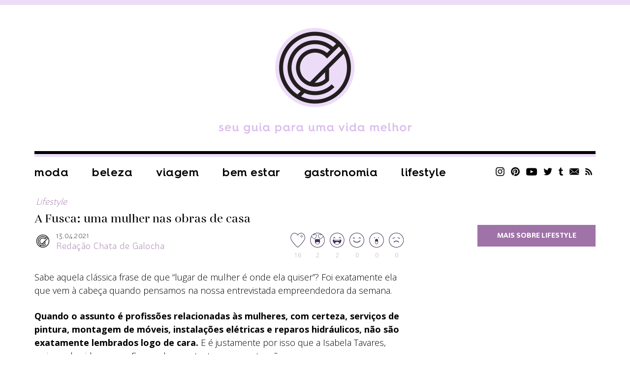

--- FILE ---
content_type: text/html; charset=UTF-8
request_url: https://chatadegalocha.com/2021/04/a-fusca-uma-mulher-nas-obras-de-casa/
body_size: 16095
content:
<!DOCTYPE html>
<html lang="pt-br">
<head>
  <meta http-equiv="Content-Type" content="text/html; charset=UTF-8" />
  <meta name="viewport" content="width=device-width, user-scalable=no" />
  <meta name="google-site-verification" content="7zoZrMMAVxKHc0wl4zB4DYranmcpsyEMtm8NWGFW4ag" />
  
  <link rel="alternate" type="application/rss+xml" title="RSS 2.0" href="https://chatadegalocha.com/feed/" />
  <link rel="alternate" type="text/xml" title="RSS .92" href="https://chatadegalocha.com/feed/rss/" />
  <link rel="alternate" type="application/atom+xml" title="Atom 0.3" href="https://chatadegalocha.com/feed/atom/" />
  <link rel="pingback" href="https://chatadegalocha.com/xmlrpc.php" />
  <link rel="shortcut icon" type="image/x-icon" href="https://chatadegalocha.com/wp-content/themes/plicplac20/favicon.ico" />
  <link rel="apple-touch-icon" sizes="180x180" href="https://chatadegalocha.com/wp-content/themes/plicplac20/imagens/apple-touch-icon-180x180.png">
  
  <meta name='robots' content='index, follow, max-image-preview:large, max-snippet:-1, max-video-preview:-1' />
	<style>img:is([sizes="auto" i], [sizes^="auto," i]) { contain-intrinsic-size: 3000px 1500px }</style>
	
	<!-- This site is optimized with the Yoast SEO plugin v25.8 - https://yoast.com/wordpress/plugins/seo/ -->
	<title>A Fusca: uma mulher nas obras de casa - Lu Ferreira | Chata de Galocha!</title>
	<link rel="canonical" href="https://chatadegalocha.com/2021/04/a-fusca-uma-mulher-nas-obras-de-casa/" />
	<meta property="og:locale" content="pt_BR" />
	<meta property="og:type" content="article" />
	<meta property="og:title" content="A Fusca: uma mulher nas obras de casa - Lu Ferreira | Chata de Galocha!" />
	<meta property="og:description" content="Sabe aquela clássica frase de que “lugar de mulher é onde ela quiser”? Foi exatamente ela que vem à cabeça quando pensamos na nossa entrevistada empreendedora da semana.&nbsp; Quando o assunto é profissões relacionadas às mulheres, com certeza, serviços de pintura, montagem de móveis, instalações elétricas e reparos hidráulicos, não são exatamente lembrados logo de [&hellip;]" />
	<meta property="og:url" content="https://chatadegalocha.com/2021/04/a-fusca-uma-mulher-nas-obras-de-casa/" />
	<meta property="og:site_name" content="Lu Ferreira | Chata de Galocha!" />
	<meta property="article:published_time" content="2021-04-14T00:02:11+00:00" />
	<meta property="article:modified_time" content="2021-04-14T00:02:16+00:00" />
	<meta property="og:image" content="https://chatadegalocha.com/wp-content/uploads/2021/04/IMG_7493-scaled.jpg" />
	<meta property="og:image:width" content="2560" />
	<meta property="og:image:height" content="1707" />
	<meta property="og:image:type" content="image/jpeg" />
	<meta name="author" content="Redação Chata de Galocha" />
	<meta name="twitter:card" content="summary_large_image" />
	<meta name="twitter:creator" content="@luferreira" />
	<meta name="twitter:site" content="@luferreira" />
	<meta name="twitter:label1" content="Escrito por" />
	<meta name="twitter:data1" content="Redação Chata de Galocha" />
	<meta name="twitter:label2" content="Est. tempo de leitura" />
	<meta name="twitter:data2" content="3 minutos" />
	<script type="application/ld+json" class="yoast-schema-graph">{"@context":"https://schema.org","@graph":[{"@type":"WebPage","@id":"https://chatadegalocha.com/2021/04/a-fusca-uma-mulher-nas-obras-de-casa/","url":"https://chatadegalocha.com/2021/04/a-fusca-uma-mulher-nas-obras-de-casa/","name":"A Fusca: uma mulher nas obras de casa - Lu Ferreira | Chata de Galocha!","isPartOf":{"@id":"https://chatadegalocha.com/#website"},"primaryImageOfPage":{"@id":"https://chatadegalocha.com/2021/04/a-fusca-uma-mulher-nas-obras-de-casa/#primaryimage"},"image":{"@id":"https://chatadegalocha.com/2021/04/a-fusca-uma-mulher-nas-obras-de-casa/#primaryimage"},"thumbnailUrl":"https://chatadegalocha.com/wp-content/uploads/2021/04/IMG_7493-scaled.jpg","datePublished":"2021-04-14T00:02:11+00:00","dateModified":"2021-04-14T00:02:16+00:00","author":{"@id":"https://chatadegalocha.com/#/schema/person/b3aaf32413d96fc103a9a79d82d2dd58"},"breadcrumb":{"@id":"https://chatadegalocha.com/2021/04/a-fusca-uma-mulher-nas-obras-de-casa/#breadcrumb"},"inLanguage":"pt-BR","potentialAction":[{"@type":"ReadAction","target":["https://chatadegalocha.com/2021/04/a-fusca-uma-mulher-nas-obras-de-casa/"]}]},{"@type":"ImageObject","inLanguage":"pt-BR","@id":"https://chatadegalocha.com/2021/04/a-fusca-uma-mulher-nas-obras-de-casa/#primaryimage","url":"https://chatadegalocha.com/wp-content/uploads/2021/04/IMG_7493-scaled.jpg","contentUrl":"https://chatadegalocha.com/wp-content/uploads/2021/04/IMG_7493-scaled.jpg","width":2560,"height":1707},{"@type":"BreadcrumbList","@id":"https://chatadegalocha.com/2021/04/a-fusca-uma-mulher-nas-obras-de-casa/#breadcrumb","itemListElement":[{"@type":"ListItem","position":1,"name":"Home","item":"https://chatadegalocha.com/"},{"@type":"ListItem","position":2,"name":"A Fusca: uma mulher nas obras de casa"}]},{"@type":"WebSite","@id":"https://chatadegalocha.com/#website","url":"https://chatadegalocha.com/","name":"Lu Ferreira | Chata de Galocha!","description":"moda, beleza, viagem e gastronomia","potentialAction":[{"@type":"SearchAction","target":{"@type":"EntryPoint","urlTemplate":"https://chatadegalocha.com/?s={search_term_string}"},"query-input":{"@type":"PropertyValueSpecification","valueRequired":true,"valueName":"search_term_string"}}],"inLanguage":"pt-BR"},{"@type":"Person","@id":"https://chatadegalocha.com/#/schema/person/b3aaf32413d96fc103a9a79d82d2dd58","name":"Redação Chata de Galocha","image":{"@type":"ImageObject","inLanguage":"pt-BR","@id":"https://chatadegalocha.com/#/schema/person/image/","url":"https://secure.gravatar.com/avatar/dc4366dad655b355105f0189ac54f709dd4a1fc4b4bdd75ae7e79a86ca8c5c59?s=96&d=mm&r=g","contentUrl":"https://secure.gravatar.com/avatar/dc4366dad655b355105f0189ac54f709dd4a1fc4b4bdd75ae7e79a86ca8c5c59?s=96&d=mm&r=g","caption":"Redação Chata de Galocha"},"url":"https://chatadegalocha.com/author/redacao/"}]}</script>
	<!-- / Yoast SEO plugin. -->


<link rel='dns-prefetch' href='//www.googletagmanager.com' />
<link rel="alternate" type="application/rss+xml" title="Feed de comentários para Lu Ferreira | Chata de Galocha! &raquo; A Fusca: uma mulher nas obras de casa" href="https://chatadegalocha.com/2021/04/a-fusca-uma-mulher-nas-obras-de-casa/feed/" />
<script type="text/javascript">
/* <![CDATA[ */
window._wpemojiSettings = {"baseUrl":"https:\/\/s.w.org\/images\/core\/emoji\/16.0.1\/72x72\/","ext":".png","svgUrl":"https:\/\/s.w.org\/images\/core\/emoji\/16.0.1\/svg\/","svgExt":".svg","source":{"concatemoji":"https:\/\/chatadegalocha.com\/wp-includes\/js\/wp-emoji-release.min.js?ver=6.8.3"}};
/*! This file is auto-generated */
!function(s,n){var o,i,e;function c(e){try{var t={supportTests:e,timestamp:(new Date).valueOf()};sessionStorage.setItem(o,JSON.stringify(t))}catch(e){}}function p(e,t,n){e.clearRect(0,0,e.canvas.width,e.canvas.height),e.fillText(t,0,0);var t=new Uint32Array(e.getImageData(0,0,e.canvas.width,e.canvas.height).data),a=(e.clearRect(0,0,e.canvas.width,e.canvas.height),e.fillText(n,0,0),new Uint32Array(e.getImageData(0,0,e.canvas.width,e.canvas.height).data));return t.every(function(e,t){return e===a[t]})}function u(e,t){e.clearRect(0,0,e.canvas.width,e.canvas.height),e.fillText(t,0,0);for(var n=e.getImageData(16,16,1,1),a=0;a<n.data.length;a++)if(0!==n.data[a])return!1;return!0}function f(e,t,n,a){switch(t){case"flag":return n(e,"\ud83c\udff3\ufe0f\u200d\u26a7\ufe0f","\ud83c\udff3\ufe0f\u200b\u26a7\ufe0f")?!1:!n(e,"\ud83c\udde8\ud83c\uddf6","\ud83c\udde8\u200b\ud83c\uddf6")&&!n(e,"\ud83c\udff4\udb40\udc67\udb40\udc62\udb40\udc65\udb40\udc6e\udb40\udc67\udb40\udc7f","\ud83c\udff4\u200b\udb40\udc67\u200b\udb40\udc62\u200b\udb40\udc65\u200b\udb40\udc6e\u200b\udb40\udc67\u200b\udb40\udc7f");case"emoji":return!a(e,"\ud83e\udedf")}return!1}function g(e,t,n,a){var r="undefined"!=typeof WorkerGlobalScope&&self instanceof WorkerGlobalScope?new OffscreenCanvas(300,150):s.createElement("canvas"),o=r.getContext("2d",{willReadFrequently:!0}),i=(o.textBaseline="top",o.font="600 32px Arial",{});return e.forEach(function(e){i[e]=t(o,e,n,a)}),i}function t(e){var t=s.createElement("script");t.src=e,t.defer=!0,s.head.appendChild(t)}"undefined"!=typeof Promise&&(o="wpEmojiSettingsSupports",i=["flag","emoji"],n.supports={everything:!0,everythingExceptFlag:!0},e=new Promise(function(e){s.addEventListener("DOMContentLoaded",e,{once:!0})}),new Promise(function(t){var n=function(){try{var e=JSON.parse(sessionStorage.getItem(o));if("object"==typeof e&&"number"==typeof e.timestamp&&(new Date).valueOf()<e.timestamp+604800&&"object"==typeof e.supportTests)return e.supportTests}catch(e){}return null}();if(!n){if("undefined"!=typeof Worker&&"undefined"!=typeof OffscreenCanvas&&"undefined"!=typeof URL&&URL.createObjectURL&&"undefined"!=typeof Blob)try{var e="postMessage("+g.toString()+"("+[JSON.stringify(i),f.toString(),p.toString(),u.toString()].join(",")+"));",a=new Blob([e],{type:"text/javascript"}),r=new Worker(URL.createObjectURL(a),{name:"wpTestEmojiSupports"});return void(r.onmessage=function(e){c(n=e.data),r.terminate(),t(n)})}catch(e){}c(n=g(i,f,p,u))}t(n)}).then(function(e){for(var t in e)n.supports[t]=e[t],n.supports.everything=n.supports.everything&&n.supports[t],"flag"!==t&&(n.supports.everythingExceptFlag=n.supports.everythingExceptFlag&&n.supports[t]);n.supports.everythingExceptFlag=n.supports.everythingExceptFlag&&!n.supports.flag,n.DOMReady=!1,n.readyCallback=function(){n.DOMReady=!0}}).then(function(){return e}).then(function(){var e;n.supports.everything||(n.readyCallback(),(e=n.source||{}).concatemoji?t(e.concatemoji):e.wpemoji&&e.twemoji&&(t(e.twemoji),t(e.wpemoji)))}))}((window,document),window._wpemojiSettings);
/* ]]> */
</script>
<style id='wp-emoji-styles-inline-css' type='text/css'>

	img.wp-smiley, img.emoji {
		display: inline !important;
		border: none !important;
		box-shadow: none !important;
		height: 1em !important;
		width: 1em !important;
		margin: 0 0.07em !important;
		vertical-align: -0.1em !important;
		background: none !important;
		padding: 0 !important;
	}
</style>
<link rel='stylesheet' id='wp-block-library-css' href='https://chatadegalocha.com/wp-includes/css/dist/block-library/style.min.css?ver=6.8.3' type='text/css' media='all' />
<style id='classic-theme-styles-inline-css' type='text/css'>
/*! This file is auto-generated */
.wp-block-button__link{color:#fff;background-color:#32373c;border-radius:9999px;box-shadow:none;text-decoration:none;padding:calc(.667em + 2px) calc(1.333em + 2px);font-size:1.125em}.wp-block-file__button{background:#32373c;color:#fff;text-decoration:none}
</style>
<style id='global-styles-inline-css' type='text/css'>
:root{--wp--preset--aspect-ratio--square: 1;--wp--preset--aspect-ratio--4-3: 4/3;--wp--preset--aspect-ratio--3-4: 3/4;--wp--preset--aspect-ratio--3-2: 3/2;--wp--preset--aspect-ratio--2-3: 2/3;--wp--preset--aspect-ratio--16-9: 16/9;--wp--preset--aspect-ratio--9-16: 9/16;--wp--preset--color--black: #000000;--wp--preset--color--cyan-bluish-gray: #abb8c3;--wp--preset--color--white: #ffffff;--wp--preset--color--pale-pink: #f78da7;--wp--preset--color--vivid-red: #cf2e2e;--wp--preset--color--luminous-vivid-orange: #ff6900;--wp--preset--color--luminous-vivid-amber: #fcb900;--wp--preset--color--light-green-cyan: #7bdcb5;--wp--preset--color--vivid-green-cyan: #00d084;--wp--preset--color--pale-cyan-blue: #8ed1fc;--wp--preset--color--vivid-cyan-blue: #0693e3;--wp--preset--color--vivid-purple: #9b51e0;--wp--preset--gradient--vivid-cyan-blue-to-vivid-purple: linear-gradient(135deg,rgba(6,147,227,1) 0%,rgb(155,81,224) 100%);--wp--preset--gradient--light-green-cyan-to-vivid-green-cyan: linear-gradient(135deg,rgb(122,220,180) 0%,rgb(0,208,130) 100%);--wp--preset--gradient--luminous-vivid-amber-to-luminous-vivid-orange: linear-gradient(135deg,rgba(252,185,0,1) 0%,rgba(255,105,0,1) 100%);--wp--preset--gradient--luminous-vivid-orange-to-vivid-red: linear-gradient(135deg,rgba(255,105,0,1) 0%,rgb(207,46,46) 100%);--wp--preset--gradient--very-light-gray-to-cyan-bluish-gray: linear-gradient(135deg,rgb(238,238,238) 0%,rgb(169,184,195) 100%);--wp--preset--gradient--cool-to-warm-spectrum: linear-gradient(135deg,rgb(74,234,220) 0%,rgb(151,120,209) 20%,rgb(207,42,186) 40%,rgb(238,44,130) 60%,rgb(251,105,98) 80%,rgb(254,248,76) 100%);--wp--preset--gradient--blush-light-purple: linear-gradient(135deg,rgb(255,206,236) 0%,rgb(152,150,240) 100%);--wp--preset--gradient--blush-bordeaux: linear-gradient(135deg,rgb(254,205,165) 0%,rgb(254,45,45) 50%,rgb(107,0,62) 100%);--wp--preset--gradient--luminous-dusk: linear-gradient(135deg,rgb(255,203,112) 0%,rgb(199,81,192) 50%,rgb(65,88,208) 100%);--wp--preset--gradient--pale-ocean: linear-gradient(135deg,rgb(255,245,203) 0%,rgb(182,227,212) 50%,rgb(51,167,181) 100%);--wp--preset--gradient--electric-grass: linear-gradient(135deg,rgb(202,248,128) 0%,rgb(113,206,126) 100%);--wp--preset--gradient--midnight: linear-gradient(135deg,rgb(2,3,129) 0%,rgb(40,116,252) 100%);--wp--preset--font-size--small: 13px;--wp--preset--font-size--medium: 20px;--wp--preset--font-size--large: 36px;--wp--preset--font-size--x-large: 42px;--wp--preset--spacing--20: 0.44rem;--wp--preset--spacing--30: 0.67rem;--wp--preset--spacing--40: 1rem;--wp--preset--spacing--50: 1.5rem;--wp--preset--spacing--60: 2.25rem;--wp--preset--spacing--70: 3.38rem;--wp--preset--spacing--80: 5.06rem;--wp--preset--shadow--natural: 6px 6px 9px rgba(0, 0, 0, 0.2);--wp--preset--shadow--deep: 12px 12px 50px rgba(0, 0, 0, 0.4);--wp--preset--shadow--sharp: 6px 6px 0px rgba(0, 0, 0, 0.2);--wp--preset--shadow--outlined: 6px 6px 0px -3px rgba(255, 255, 255, 1), 6px 6px rgba(0, 0, 0, 1);--wp--preset--shadow--crisp: 6px 6px 0px rgba(0, 0, 0, 1);}:where(.is-layout-flex){gap: 0.5em;}:where(.is-layout-grid){gap: 0.5em;}body .is-layout-flex{display: flex;}.is-layout-flex{flex-wrap: wrap;align-items: center;}.is-layout-flex > :is(*, div){margin: 0;}body .is-layout-grid{display: grid;}.is-layout-grid > :is(*, div){margin: 0;}:where(.wp-block-columns.is-layout-flex){gap: 2em;}:where(.wp-block-columns.is-layout-grid){gap: 2em;}:where(.wp-block-post-template.is-layout-flex){gap: 1.25em;}:where(.wp-block-post-template.is-layout-grid){gap: 1.25em;}.has-black-color{color: var(--wp--preset--color--black) !important;}.has-cyan-bluish-gray-color{color: var(--wp--preset--color--cyan-bluish-gray) !important;}.has-white-color{color: var(--wp--preset--color--white) !important;}.has-pale-pink-color{color: var(--wp--preset--color--pale-pink) !important;}.has-vivid-red-color{color: var(--wp--preset--color--vivid-red) !important;}.has-luminous-vivid-orange-color{color: var(--wp--preset--color--luminous-vivid-orange) !important;}.has-luminous-vivid-amber-color{color: var(--wp--preset--color--luminous-vivid-amber) !important;}.has-light-green-cyan-color{color: var(--wp--preset--color--light-green-cyan) !important;}.has-vivid-green-cyan-color{color: var(--wp--preset--color--vivid-green-cyan) !important;}.has-pale-cyan-blue-color{color: var(--wp--preset--color--pale-cyan-blue) !important;}.has-vivid-cyan-blue-color{color: var(--wp--preset--color--vivid-cyan-blue) !important;}.has-vivid-purple-color{color: var(--wp--preset--color--vivid-purple) !important;}.has-black-background-color{background-color: var(--wp--preset--color--black) !important;}.has-cyan-bluish-gray-background-color{background-color: var(--wp--preset--color--cyan-bluish-gray) !important;}.has-white-background-color{background-color: var(--wp--preset--color--white) !important;}.has-pale-pink-background-color{background-color: var(--wp--preset--color--pale-pink) !important;}.has-vivid-red-background-color{background-color: var(--wp--preset--color--vivid-red) !important;}.has-luminous-vivid-orange-background-color{background-color: var(--wp--preset--color--luminous-vivid-orange) !important;}.has-luminous-vivid-amber-background-color{background-color: var(--wp--preset--color--luminous-vivid-amber) !important;}.has-light-green-cyan-background-color{background-color: var(--wp--preset--color--light-green-cyan) !important;}.has-vivid-green-cyan-background-color{background-color: var(--wp--preset--color--vivid-green-cyan) !important;}.has-pale-cyan-blue-background-color{background-color: var(--wp--preset--color--pale-cyan-blue) !important;}.has-vivid-cyan-blue-background-color{background-color: var(--wp--preset--color--vivid-cyan-blue) !important;}.has-vivid-purple-background-color{background-color: var(--wp--preset--color--vivid-purple) !important;}.has-black-border-color{border-color: var(--wp--preset--color--black) !important;}.has-cyan-bluish-gray-border-color{border-color: var(--wp--preset--color--cyan-bluish-gray) !important;}.has-white-border-color{border-color: var(--wp--preset--color--white) !important;}.has-pale-pink-border-color{border-color: var(--wp--preset--color--pale-pink) !important;}.has-vivid-red-border-color{border-color: var(--wp--preset--color--vivid-red) !important;}.has-luminous-vivid-orange-border-color{border-color: var(--wp--preset--color--luminous-vivid-orange) !important;}.has-luminous-vivid-amber-border-color{border-color: var(--wp--preset--color--luminous-vivid-amber) !important;}.has-light-green-cyan-border-color{border-color: var(--wp--preset--color--light-green-cyan) !important;}.has-vivid-green-cyan-border-color{border-color: var(--wp--preset--color--vivid-green-cyan) !important;}.has-pale-cyan-blue-border-color{border-color: var(--wp--preset--color--pale-cyan-blue) !important;}.has-vivid-cyan-blue-border-color{border-color: var(--wp--preset--color--vivid-cyan-blue) !important;}.has-vivid-purple-border-color{border-color: var(--wp--preset--color--vivid-purple) !important;}.has-vivid-cyan-blue-to-vivid-purple-gradient-background{background: var(--wp--preset--gradient--vivid-cyan-blue-to-vivid-purple) !important;}.has-light-green-cyan-to-vivid-green-cyan-gradient-background{background: var(--wp--preset--gradient--light-green-cyan-to-vivid-green-cyan) !important;}.has-luminous-vivid-amber-to-luminous-vivid-orange-gradient-background{background: var(--wp--preset--gradient--luminous-vivid-amber-to-luminous-vivid-orange) !important;}.has-luminous-vivid-orange-to-vivid-red-gradient-background{background: var(--wp--preset--gradient--luminous-vivid-orange-to-vivid-red) !important;}.has-very-light-gray-to-cyan-bluish-gray-gradient-background{background: var(--wp--preset--gradient--very-light-gray-to-cyan-bluish-gray) !important;}.has-cool-to-warm-spectrum-gradient-background{background: var(--wp--preset--gradient--cool-to-warm-spectrum) !important;}.has-blush-light-purple-gradient-background{background: var(--wp--preset--gradient--blush-light-purple) !important;}.has-blush-bordeaux-gradient-background{background: var(--wp--preset--gradient--blush-bordeaux) !important;}.has-luminous-dusk-gradient-background{background: var(--wp--preset--gradient--luminous-dusk) !important;}.has-pale-ocean-gradient-background{background: var(--wp--preset--gradient--pale-ocean) !important;}.has-electric-grass-gradient-background{background: var(--wp--preset--gradient--electric-grass) !important;}.has-midnight-gradient-background{background: var(--wp--preset--gradient--midnight) !important;}.has-small-font-size{font-size: var(--wp--preset--font-size--small) !important;}.has-medium-font-size{font-size: var(--wp--preset--font-size--medium) !important;}.has-large-font-size{font-size: var(--wp--preset--font-size--large) !important;}.has-x-large-font-size{font-size: var(--wp--preset--font-size--x-large) !important;}
:where(.wp-block-post-template.is-layout-flex){gap: 1.25em;}:where(.wp-block-post-template.is-layout-grid){gap: 1.25em;}
:where(.wp-block-columns.is-layout-flex){gap: 2em;}:where(.wp-block-columns.is-layout-grid){gap: 2em;}
:root :where(.wp-block-pullquote){font-size: 1.5em;line-height: 1.6;}
</style>
<link rel='stylesheet' id='wp-polls-css' href='https://chatadegalocha.com/wp-content/plugins/wp-polls/polls-css.css?ver=2.77.3' type='text/css' media='all' />
<style id='wp-polls-inline-css' type='text/css'>
.wp-polls .pollbar {
	margin: 1px;
	font-size: 13px;
	line-height: 15px;
	height: 15px;
	background: #8c3268;
	border: 1px solid #622d63;
}

</style>
<link rel='stylesheet' id='tablepress-default-css' href='https://chatadegalocha.com/wp-content/plugins/tablepress/css/build/default.css?ver=3.2.1' type='text/css' media='all' />
<link rel="https://api.w.org/" href="https://chatadegalocha.com/wp-json/" /><link rel="alternate" title="JSON" type="application/json" href="https://chatadegalocha.com/wp-json/wp/v2/posts/39963" /><link rel="EditURI" type="application/rsd+xml" title="RSD" href="https://chatadegalocha.com/xmlrpc.php?rsd" />
<meta name="generator" content="WordPress 6.8.3" />
<link rel='shortlink' href='https://chatadegalocha.com/?p=39963' />
<link rel="alternate" title="oEmbed (JSON)" type="application/json+oembed" href="https://chatadegalocha.com/wp-json/oembed/1.0/embed?url=https%3A%2F%2Fchatadegalocha.com%2F2021%2F04%2Fa-fusca-uma-mulher-nas-obras-de-casa%2F" />
<link rel="alternate" title="oEmbed (XML)" type="text/xml+oembed" href="https://chatadegalocha.com/wp-json/oembed/1.0/embed?url=https%3A%2F%2Fchatadegalocha.com%2F2021%2F04%2Fa-fusca-uma-mulher-nas-obras-de-casa%2F&#038;format=xml" />
<meta name="generator" content="Site Kit by Google 1.160.1" /><script type="text/javascript">var reactUrl = 'https://chatadegalocha.com'</script>
      <meta name="onesignal" content="wordpress-plugin"/>
            <script>

      window.OneSignalDeferred = window.OneSignalDeferred || [];

      OneSignalDeferred.push(function(OneSignal) {
        var oneSignal_options = {};
        window._oneSignalInitOptions = oneSignal_options;

        oneSignal_options['serviceWorkerParam'] = { scope: '/' };
oneSignal_options['serviceWorkerPath'] = 'OneSignalSDKWorker.js.php';

        OneSignal.Notifications.setDefaultUrl("https://chatadegalocha.com");

        oneSignal_options['wordpress'] = true;
oneSignal_options['appId'] = '42cc8161-fe3a-4166-8918-3eb30ff4ec2c';
oneSignal_options['allowLocalhostAsSecureOrigin'] = true;
oneSignal_options['welcomeNotification'] = { };
oneSignal_options['welcomeNotification']['title'] = "CHATA DE GALOCHA";
oneSignal_options['welcomeNotification']['message'] = "Obrigada por se inscrever!";
oneSignal_options['path'] = "https://chatadegalocha.com/wp-content/plugins/onesignal-free-web-push-notifications/sdk_files/";
oneSignal_options['promptOptions'] = { };
oneSignal_options['promptOptions']['actionMessage'] = "Saiba antes! Se inscreva para saber quando tem post novo!";
oneSignal_options['promptOptions']['exampleNotificationTitleDesktop'] = "Isso é uma notificação";
oneSignal_options['promptOptions']['exampleNotificationMessageDesktop'] = "Você vai receber notificações no seu desktop";
oneSignal_options['promptOptions']['acceptButtonText'] = "CONTINUAR";
oneSignal_options['promptOptions']['cancelButtonText'] = "Não.";
oneSignal_options['promptOptions']['siteName'] = "http://chatadegalocha.com";
oneSignal_options['promptOptions']['autoAcceptTitle'] = "Clique em allow";
oneSignal_options['notifyButton'] = { };
oneSignal_options['notifyButton']['enable'] = true;
oneSignal_options['notifyButton']['position'] = 'bottom-right';
oneSignal_options['notifyButton']['theme'] = 'inverse';
oneSignal_options['notifyButton']['size'] = 'medium';
oneSignal_options['notifyButton']['displayPredicate'] = function() {
              return !OneSignal.User.PushSubscription.optedIn;
            };
oneSignal_options['notifyButton']['showCredit'] = false;
oneSignal_options['notifyButton']['text'] = {};
oneSignal_options['notifyButton']['text']['tip.state.unsubscribed'] = 'Ative as notificações ;D';
oneSignal_options['notifyButton']['text']['tip.state.subscribed'] = 'Você está inscrito, yay!';
oneSignal_options['notifyButton']['text']['tip.state.blocked'] = 'Você bloqueou as notificações.';
oneSignal_options['notifyButton']['text']['message.action.subscribed'] = 'Obrigada por se inscrever!';
oneSignal_options['notifyButton']['text']['message.action.resubscribed'] = 'Você passará a receber notificações =D';
oneSignal_options['notifyButton']['text']['message.action.unsubscribed'] = 'Você não receberá novas atualizações =/';
oneSignal_options['notifyButton']['text']['dialog.main.title'] = 'Gerenciar';
oneSignal_options['notifyButton']['text']['dialog.main.button.subscribe'] = 'SE INSCREVA!';
oneSignal_options['notifyButton']['text']['dialog.main.button.unsubscribe'] = 'cancelar';
oneSignal_options['notifyButton']['text']['dialog.blocked.title'] = 'Desbloquear';
oneSignal_options['notifyButton']['text']['dialog.blocked.message'] = 'Siga essas instruções para desbloquear:';
oneSignal_options['notifyButton']['colors'] = {};
oneSignal_options['notifyButton']['colors']['circle.background'] = 'white';
oneSignal_options['notifyButton']['colors']['pulse.color'] = '#b6a0bc';
oneSignal_options['notifyButton']['colors']['dialog.button.background'] = '#b6a0bc';
oneSignal_options['notifyButton']['colors']['dialog.button.background.hovering'] = '#a372af';
              OneSignal.init(window._oneSignalInitOptions);
              OneSignal.Slidedown.promptPush()      });

      function documentInitOneSignal() {
        var oneSignal_elements = document.getElementsByClassName("OneSignal-prompt");

        var oneSignalLinkClickHandler = function(event) { OneSignal.Notifications.requestPermission(); event.preventDefault(); };        for(var i = 0; i < oneSignal_elements.length; i++)
          oneSignal_elements[i].addEventListener('click', oneSignalLinkClickHandler, false);
      }

      if (document.readyState === 'complete') {
           documentInitOneSignal();
      }
      else {
           window.addEventListener("load", function(event){
               documentInitOneSignal();
          });
      }
    </script>

  <link rel="stylesheet" type="text/css" href="https://chatadegalocha.com/wp-content/themes/plicplac20/style.min.css?v=20210712" />

<script type="text/javascript">
  var _gaq = _gaq || [];
  _gaq.push(['_setAccount', 'UA-3079754-1']);
  _gaq.push(['_trackPageview']);
  (function() {
    var ga = document.createElement('script'); ga.type = 'text/javascript'; ga.async = true;
    ga.src = ('https:' == document.location.protocol ? 'https://' : 'http://') + 'stats.g.doubleclick.net/dc.js';
    var s = document.getElementsByTagName('script')[0]; s.parentNode.insertBefore(ga, s);
  })();
</script> 

<!-- GOOGLE ANALYTICS BEGIN -->
<script src="https://www.google-analytics.com/ga.js" type="text/javascript"></script>
<script type="text/javascript">
  var pageTracker = _gat._getTracker("UA-4891432-2");
  var vPathName = window.location.pathname;
  pageTracker._setCustomVar(2, 'caras.blogs.chatadegalocha', vPathName, 3);
  pageTracker._setCustomVar(3, 'Blog Chatadegalocha', vPathName, 3);
  pageTracker._setCustomVar(5, 'Blog', 3);
  var vPathName = '/blog/chatadegalocha/' + vPathName;
  pageTracker._trackPageview(vPathName);
</script>
<!-- GOOGLE ANALYTICS END -->

</head>
<body class="wp-singular post-template-default single single-post postid-39963 single-format-standard wp-theme-plicplac20">
<div id="fb-root"></div>



<div id="header">
  <div id="header-conteudo">
    <div id="logo"><a href="https://chatadegalocha.com/"><img src="https://chatadegalocha.com/wp-content/uploads/2021/07/logocdg.png" alt="Chata de Galocha | seu guia para uma vida melhor" /></a></div>
    <div id="header-menu">
      <div id="header-menu-botao">Menu</div>
      <ul class="menu-itens"><li id="menu-item-33687" class="menu-item menu-item-type-taxonomy menu-item-object-category menu-item-33687"><a href="https://chatadegalocha.com/categoria/moda/">Moda</a></li>
<li id="menu-item-33689" class="menu-item menu-item-type-taxonomy menu-item-object-category menu-item-33689"><a href="https://chatadegalocha.com/categoria/beleza/">Beleza</a></li>
<li id="menu-item-33691" class="menu-item menu-item-type-taxonomy menu-item-object-category menu-item-33691"><a href="https://chatadegalocha.com/categoria/viagem/">Viagem</a></li>
<li id="menu-item-39595" class="menu-item menu-item-type-taxonomy menu-item-object-category menu-item-39595"><a href="https://chatadegalocha.com/categoria/saude-e-bem-estar/">Bem estar</a></li>
<li id="menu-item-33688" class="menu-item menu-item-type-taxonomy menu-item-object-category menu-item-33688"><a href="https://chatadegalocha.com/categoria/comida/">Gastronomia</a></li>
<li id="menu-item-33692" class="menu-item menu-item-type-taxonomy menu-item-object-category current-post-ancestor current-menu-parent current-post-parent menu-item-33692"><a href="https://chatadegalocha.com/categoria/lifestyle/">Lifestyle</a></li>
</ul>
      <ul class="sidebar-redes">
        <li><a class="sidebar-redes-instagram" href="https://www.instagram.com/chatadegalocha/" target="_blank">Instagram</a></li>
        <li><a class="sidebar-redes-pinterest" href="https://br.pinterest.com/chatadegalocha/" target="_blank">Pinterest</a></li>
        <li><a class="sidebar-redes-youtube" href="https://www.youtube.com/user/blogchatadegalocha" target="_blank">YouTube</a></li>
        <li><a class="sidebar-redes-twitter" href="https://twitter.com/luferreira/" target="_blank">Twitter</a></li>
        <li><a class="sidebar-redes-tumblr" href="https://chatadegalocha.tumblr.com/" target="_blank">Tumblr</a></li>
        <li><a class="sidebar-redes-contato" href="http://www.chatadegalocha.com/contato/">Contato</a></li>
        <li><a class="sidebar-redes-rss" href="http://feeds.feedburner.com/chatadegalocha/" target="_blank">RSS</a></li>
      </ul>
    </div>
  </div>
</div>
<div id="menu-ancora"></div>
<div id="menu">
  <div id="menu-conteudo">
    <div id="menu-botao">Menu</div>
    <div id="menu-logo"><a href="https://chatadegalocha.com/"><img src="https://chatadegalocha.com/wp-content/uploads/2021/06/seloCDGrodape.png" alt="Lu Ferreira | Chata de Galocha!" /></a></div>
    <ul class="menu-itens"><li class="menu-item menu-item-type-taxonomy menu-item-object-category menu-item-33687"><a href="https://chatadegalocha.com/categoria/moda/">Moda</a></li>
<li class="menu-item menu-item-type-taxonomy menu-item-object-category menu-item-33689"><a href="https://chatadegalocha.com/categoria/beleza/">Beleza</a></li>
<li class="menu-item menu-item-type-taxonomy menu-item-object-category menu-item-33691"><a href="https://chatadegalocha.com/categoria/viagem/">Viagem</a></li>
<li class="menu-item menu-item-type-taxonomy menu-item-object-category menu-item-39595"><a href="https://chatadegalocha.com/categoria/saude-e-bem-estar/">Bem estar</a></li>
<li class="menu-item menu-item-type-taxonomy menu-item-object-category menu-item-33688"><a href="https://chatadegalocha.com/categoria/comida/">Gastronomia</a></li>
<li class="menu-item menu-item-type-taxonomy menu-item-object-category current-post-ancestor current-menu-parent current-post-parent menu-item-33692"><a href="https://chatadegalocha.com/categoria/lifestyle/">Lifestyle</a></li>
</ul>
    <ul class="sidebar-redes">
      <li><a class="sidebar-redes-instagram" href="https://www.instagram.com/chatadegalocha/" target="_blank">Instagram</a></li>
      <li><a class="sidebar-redes-pinterest" href="https://br.pinterest.com/chatadegalocha/" target="_blank">Pinterest</a></li>
      <li><a class="sidebar-redes-youtube" href="https://www.youtube.com/user/blogchatadegalocha" target="_blank">YouTube</a></li>
      <li><a class="sidebar-redes-twitter" href="https://twitter.com/luferreira/" target="_blank">Twitter</a></li>
      <li><a class="sidebar-redes-tumblr" href="https://chatadegalocha.tumblr.com/" target="_blank">Tumblr</a></li>
      <li><a class="sidebar-redes-contato" href="http://www.chatadegalocha.com/contato/">Contato</a></li>
      <li><a class="sidebar-redes-rss" href="http://feeds.feedburner.com/chatadegalocha/" target="_blank">RSS</a></li>
    </ul>
  </div>
</div>
<div id="pagina">
  <div id="conteudo">
    <div id="pagina-carregando">Carregando...</div>
    <div id="pagina-conteudo">
      <div class="post-resumo-tamanho"></div>
      <div class="post-resumo-espaco"></div>
<div class="post-resumo post-geral bloco-fixo">
  <div class="post">
    <div class="post-categoria"><a href="https://chatadegalocha.com/categoria/lifestyle/" title="Lifestyle"><span>Lifestyle</span></a></div>
    <div class="post-titulo"><h1><a href="https://chatadegalocha.com/2021/04/a-fusca-uma-mulher-nas-obras-de-casa/" rel="bookmark" title="A Fusca: uma mulher nas obras de casa">A Fusca: uma mulher nas obras de casa</a></h1></div>
    <div class="post-autor">
      <div class="post-autor-foto"><img alt='' src='https://secure.gravatar.com/avatar/dc4366dad655b355105f0189ac54f709dd4a1fc4b4bdd75ae7e79a86ca8c5c59?s=34&#038;d=mm&#038;r=g' srcset='https://secure.gravatar.com/avatar/dc4366dad655b355105f0189ac54f709dd4a1fc4b4bdd75ae7e79a86ca8c5c59?s=68&#038;d=mm&#038;r=g 2x' class='avatar avatar-34 photo' height='34' width='34' decoding='async'/></div>
      <div class="post-autor-info">
        <div class="post-autor-info-data">13.04.2021</div>
        <div class="post-autor-info-nome">Redação Chata de Galocha</div>
      </div>
      <div class="post-reacao"><div id="reactThis-39963" class="reactThis"><a class="reactThis-off reactThis_0" onclick="reactThis(39963, 0);"><span></span>16</a><a class="reactThis-off reactThis_1" onclick="reactThis(39963, 1);"><span></span>2</a><a class="reactThis-off reactThis_2" onclick="reactThis(39963, 2);"><span></span>2</a><a class="reactThis-off reactThis_3" onclick="reactThis(39963, 3);"><span></span>0</a><a class="reactThis-off reactThis_4" onclick="reactThis(39963, 4);"><span></span>0</a><a class="reactThis-off reactThis_5" onclick="reactThis(39963, 5);"><span></span>0</a></div></div>
    </div>
    <div class="post-texto">
<p>Sabe aquela clássica frase de que “lugar de mulher é onde ela quiser”? Foi exatamente ela que vem à cabeça quando pensamos na nossa entrevistada empreendedora da semana.&nbsp;</p>



<p><strong>Quando o assunto é profissões relacionadas às mulheres, com certeza, serviços de pintura, montagem de móveis, instalações elétricas e reparos hidráulicos, não são exatamente lembrados logo de cara. </strong>E é justamente por isso que a Isabela Tavares, mais conhecida como a Fusca, chamou tanto a nossa atenção.</p>



<figure class="wp-block-image size-large"><img fetchpriority="high" decoding="async" width="1130" height="753" src="https://chatadegalocha.com/wp-content/uploads/2021/04/IMG_7469-1130x753.jpg" alt="" class="wp-image-39967" srcset="https://chatadegalocha.com/wp-content/uploads/2021/04/IMG_7469-1130x753.jpg 1130w, https://chatadegalocha.com/wp-content/uploads/2021/04/IMG_7469-750x500.jpg 750w, https://chatadegalocha.com/wp-content/uploads/2021/04/IMG_7469-768x512.jpg 768w, https://chatadegalocha.com/wp-content/uploads/2021/04/IMG_7469-1536x1024.jpg 1536w, https://chatadegalocha.com/wp-content/uploads/2021/04/IMG_7469-2048x1365.jpg 2048w" sizes="(max-width: 1130px) 100vw, 1130px" /></figure>



<p>Por ter perdido o seu antigo emprego devido à pandemia, a mineira de 22 anos fez do macacão o seu uniforme e da maleta de ferramentas seu instrumento de trabalho e tem conquistado um número cada vez maior de clientes em Belo Horizonte, graças aos serviços que faz nas residências da cidade.&nbsp;</p>



<p>Então, se você mora em BH, fique de olho nessa conversa e, se você não mora, inspire-se com essa empreendedora que se reinventou nesses tempos tão difíceis e tem se apropriado de espaços que ainda são mais reservados para os homens.</p>



<h2 class="wp-block-heading"><strong>Como você aprendeu todas essas atividades e, em que momento, você decidiu fazer desse talento o seu negócio?</strong></h2>



<p>Eu sempre gostei de trabalhos manuais e, desde muita nova, acompanhei o meu pai nas obras; ele é eletricista e gesseiro, então sempre achei um máximo construir coisas. A maioria das atividades que eu exerço aprendi com o meu pai e com uma amiga que é como uma mãe para mim, a Dalila. O apoio dela foi fundamental para o começo de tudo.</p>



<p>A ideia de abrir o Fusca na Obra surgiu com a pandemia, eu trabalhava em um shopping e perdi o meu emprego fixo pelo corte de pessoal. O nome surgiu por conta do meu apelido, Fusca, que me acompanha desde a escola, devido aos meus olhos grandes.&nbsp;</p>



<h2 class="wp-block-heading"><strong>Você está em uma profissão que é muito associada ao masculino. Tem enfrentado preconceito por conta disso? Já passou por alguma situação desagradável?</strong></h2>



<p>O preconceito é algo inerente à profissão que exerço, no meu caso, por ser mulher e ser nova. Sofro com o mau atendimento em lojas de ferramentas, onde os vendedores pressupõem que eu não sei o que estou fazendo e o que preciso. Quando comprei minha primeira caixa de ferramentas, me falaram que era para guardar maquiagem.&nbsp;</p>



<p>Já tive casos de clientes que não acreditavam que eu sou capaz de fazer aquilo que eu me proponho é algo que me deixa chateada, além de ser uma reclamação comum entre outras mulheres incríveis que também exercem essa profissão.</p>



<h2 class="wp-block-heading"><strong>Uma coisa que chamou nossa atenção foi o seu Instagram, que é muito bem trabalhado. Como você criou essa identidade?</strong></h2>



<p>A identidade visual foi um presente de um amigo, que foi muito incrível nesse processo e traduziu de uma forma tão bonita o que eu queria. A logo da empresa conta com um farol de um fusca, remetendo ao meu apelido.</p>



<p>A estética se mostrou ainda mais importante nos tempos de pandemia. Nós somos muito visuais e gostamos de ver fotos dos serviços e produtos que compramos e essa é uma preocupação que eu tenho.</p>



<figure class="wp-block-image size-large"><img decoding="async" width="1130" height="753" src="https://chatadegalocha.com/wp-content/uploads/2021/04/IMG_7476-1130x753.jpg" alt="" class="wp-image-39966" srcset="https://chatadegalocha.com/wp-content/uploads/2021/04/IMG_7476-1130x753.jpg 1130w, https://chatadegalocha.com/wp-content/uploads/2021/04/IMG_7476-750x500.jpg 750w, https://chatadegalocha.com/wp-content/uploads/2021/04/IMG_7476-768x512.jpg 768w, https://chatadegalocha.com/wp-content/uploads/2021/04/IMG_7476-1536x1024.jpg 1536w, https://chatadegalocha.com/wp-content/uploads/2021/04/IMG_7476-2048x1365.jpg 2048w" sizes="(max-width: 1130px) 100vw, 1130px" /></figure>



<h2 class="wp-block-heading"><strong>Quais seus próximos planos para a Fusca na Obra?</strong></h2>



<p>Tenho muitos sonhos, mas o principal para os próximos anos é ter uma profissional de cada área fixa comigo, para que eu consiga atender cada vez mais clientes.&nbsp;</p>



<p>Se você que mora em BH quer contratar os serviços da Fusca, siga o perfil @<a href="https://www.instagram.com/fuscanaobra" target="_blank" rel="noreferrer noopener">fuscanaobra </a>e entre em contato com ela para orçamentos. </p>
</div>
    <div class="post-tags_compartilhe">
      <div class="post-tags"><span>Tags:</span><a href="https://chatadegalocha.com/tag/mulheres-empreendedoras/" rel="tag">Mulheres empreendedoras</a></div>
      <ul class="post-compartilhe">
        <li><a class="post-compartilhe-facebook" href="https://www.facebook.com/sharer/sharer.php?u=https%3A%2F%2Fchatadegalocha.com%2F2021%2F04%2Fa-fusca-uma-mulher-nas-obras-de-casa%2F&amp;t=A+Fusca%3A+uma+mulher+nas+obras+de+casa" target="_blank">Facebook</a></li>
        <li><a class="post-compartilhe-twitter" href="https://twitter.com/share?text=A+Fusca%3A+uma+mulher+nas+obras+de+casa&amp;url=https%3A%2F%2Fchatadegalocha.com%2F2021%2F04%2Fa-fusca-uma-mulher-nas-obras-de-casa%2F&amp;via=luferreira" target="_blank">Twitter</a></li>
        <li><a class="post-compartilhe-tumblr" href="https://www.tumblr.com/share/link?url=https%3A%2F%2Fchatadegalocha.com%2F2021%2F04%2Fa-fusca-uma-mulher-nas-obras-de-casa%2F&amp;name=A+Fusca%3A+uma+mulher+nas+obras+de+casa&amp;description=%3C%21--+wp%3Aparagraph+--%3E%0A%3Cp%3ESabe+aquela+cl%C3%A1ssica+frase+de+que+%E2%80%9Clugar+de+mulher+%C3%A9+onde+ela+quiser%E2%80%9D%3F+Foi+exatamente+ela+que+vem+%C3%A0+cabe%C3%A7a+quando+pensamos+na+nossa+entrevistada+empreendedora+da+semana.%26nbsp%3B%3C%2Fp%3E%0A%3C%21--+%2Fwp%3Aparagraph+--%3E%0A%0A%3C%21--+wp%3Aparagraph+--%3E%0A%3Cp%3E%3Cstrong%3EQuando+o+assunto+%C3%A9+profiss%C3%B5es+relacionadas+%C3%A0s+mulheres%2C+com+certeza%2C+servi%C3%A7os+de+pintura%2C+montagem+de+m%C3%B3veis%2C+instala%C3%A7%C3%B5es+el%C3%A9tricas+e+reparos+hidr%C3%A1ulicos%2C+n%C3%A3o+s%C3%A3o+exatamente+lembrados+logo+de+cara.+%3C%2Fstrong%3EE+%C3%A9+justamente+por+isso+que+a+Isabela+Tavares%2C+mais+conhecida+como+a+Fusca%2C+chamou+tanto+a+nossa+aten%C3%A7%C3%A3o.%3C%2Fp%3E%0A%3C%21--+%2Fwp%3Aparagraph+--%3E%0A%0A%3C%21--+wp%3Aimage+%7B%22id%22%3A39967%2C%22sizeSlug%22%3A%22large%22%2C%22linkDestination%22%3A%22none%22%7D+--%3E%0A%3Cfigure+class%3D%22wp-block-image+size-large%22%3E%3Cimg+src%3D%22https%3A%2F%2Fchatadegalocha.com%2Fwp-content%2Fuploads%2F2021%2F04%2FIMG_7469-1130x753.jpg%22+alt%3D%22%22+class%3D%22wp-image-39967%22+%2F%3E%3C%2Ffigure%3E%0A%3C%21--+%2Fwp%3Aimage+--%3E%0A%0A%3C%21--+wp%3Aparagraph+--%3E%0A%3Cp%3EPor+ter+perdido+o+seu+antigo+emprego+devido+%C3%A0+pandemia%2C+a+mineira+de+22+anos+fez+do+macac%C3%A3o+o+seu+uniforme+e+da+maleta+de+ferramentas+seu+instrumento+de+trabalho+e+tem+conquistado+um+n%C3%BAmero+cada+vez+maior+de+clientes+em+Belo+Horizonte%2C+gra%C3%A7as+aos+servi%C3%A7os+que+faz+nas+resid%C3%AAncias+da+cidade.%26nbsp%3B%3C%2Fp%3E%0A%3C%21--+%2Fwp%3Aparagraph+--%3E%0A%0A%3C%21--+wp%3Aparagraph+--%3E%0A%3Cp%3EEnt%C3%A3o%2C+se+voc%C3%AA+mora+em+BH%2C+fique+de+olho+nessa+conversa+e%2C+se+voc%C3%AA+n%C3%A3o+mora%2C+inspire-se+com+essa+empreendedora+que+se+reinventou+nesses+tempos+t%C3%A3o+dif%C3%ADceis+e+tem+se+apropriado+de+espa%C3%A7os+que+ainda+s%C3%A3o+mais+reservados+para+os+homens.%3C%2Fp%3E%0A%3C%21--+%2Fwp%3Aparagraph+--%3E%0A%0A%3C%21--+wp%3Aheading+--%3E%0A%3Ch2%3E%3Cstrong%3EComo+voc%C3%AA+aprendeu+todas+essas+atividades+e%2C+em+que+momento%2C+voc%C3%AA+decidiu+fazer+desse+talento+o+seu+neg%C3%B3cio%3F%3C%2Fstrong%3E%3C%2Fh2%3E%0A%3C%21--+%2Fwp%3Aheading+--%3E%0A%0A%3C%21--+wp%3Aparagraph+--%3E%0A%3Cp%3EEu+sempre+gostei+de+trabalhos+manuais+e%2C+desde+muita+nova%2C+acompanhei+o+meu+pai+nas+obras%3B+ele+%C3%A9+eletricista+e+gesseiro%2C+ent%C3%A3o+sempre+achei+um+m%C3%A1ximo+construir+coisas.+A+maioria+das+atividades+que+eu+exer%C3%A7o+aprendi+com+o+meu+pai+e+com+uma+amiga+que+%C3%A9+como+uma+m%C3%A3e+para+mim%2C+a+Dalila.+O+apoio+dela+foi+fundamental+para+o+come%C3%A7o+de+tudo.%3C%2Fp%3E%0A%3C%21--+%2Fwp%3Aparagraph+--%3E%0A%0A%3C%21--+wp%3Aparagraph+--%3E%0A%3Cp%3EA+ideia+de+abrir+o+Fusca+na+Obra+surgiu+com+a+pandemia%2C+eu+trabalhava+em+um+shopping+e+perdi+o+meu+emprego+fixo+pelo+corte+de+pessoal.+O+nome+surgiu+por+conta+do+meu+apelido%2C+Fusca%2C+que+me+acompanha+desde+a+escola%2C+devido+aos+meus+olhos+grandes.%26nbsp%3B%3C%2Fp%3E%0A%3C%21--+%2Fwp%3Aparagraph+--%3E%0A%0A%3C%21--+wp%3Aheading+--%3E%0A%3Ch2%3E%3Cstrong%3EVoc%C3%AA+est%C3%A1+em+uma+profiss%C3%A3o+que+%C3%A9+muito+associada+ao+masculino.+Tem+enfrentado+preconceito+por+conta+disso%3F+J%C3%A1+passou+por+alguma+situa%C3%A7%C3%A3o+desagrad%C3%A1vel%3F%3C%2Fstrong%3E%3C%2Fh2%3E%0A%3C%21--+%2Fwp%3Aheading+--%3E%0A%0A%3C%21--+wp%3Aparagraph+--%3E%0A%3Cp%3EO+preconceito+%C3%A9+algo+inerente+%C3%A0+profiss%C3%A3o+que+exer%C3%A7o%2C+no+meu+caso%2C+por+ser+mulher+e+ser+nova.+Sofro+com+o+mau+atendimento+em+lojas+de+ferramentas%2C+onde+os+vendedores+pressup%C3%B5em+que+eu+n%C3%A3o+sei+o+que+estou+fazendo+e+o+que+preciso.+Quando+comprei+minha+primeira+caixa+de+ferramentas%2C+me+falaram+que+era+para+guardar+maquiagem.%26nbsp%3B%3C%2Fp%3E%0A%3C%21--+%2Fwp%3Aparagraph+--%3E%0A%0A%3C%21--+wp%3Aparagraph+--%3E%0A%3Cp%3EJ%C3%A1+tive+casos+de+clientes+que+n%C3%A3o+acreditavam+que+eu+sou+capaz+de+fazer+aquilo+que+eu+me+proponho+%C3%A9+algo+que+me+deixa+chateada%2C+al%C3%A9m+de+ser+uma+reclama%C3%A7%C3%A3o+comum+entre+outras+mulheres+incr%C3%ADveis+que+tamb%C3%A9m+exercem+essa+profiss%C3%A3o.%3C%2Fp%3E%0A%3C%21--+%2Fwp%3Aparagraph+--%3E%0A%0A%3C%21--+wp%3Aheading+--%3E%0A%3Ch2%3E%3Cstrong%3EUma+coisa+que+chamou+nossa+aten%C3%A7%C3%A3o+foi+o+seu+Instagram%2C+que+%C3%A9+muito+bem+trabalhado.+Como+voc%C3%AA+criou+essa+identidade%3F%3C%2Fstrong%3E%3C%2Fh2%3E%0A%3C%21--+%2Fwp%3Aheading+--%3E%0A%0A%3C%21--+wp%3Aparagraph+--%3E%0A%3Cp%3EA+identidade+visual+foi+um+presente+de+um+amigo%2C+que+foi+muito+incr%C3%ADvel+nesse+processo+e+traduziu+de+uma+forma+t%C3%A3o+bonita+o+que+eu+queria.+A+logo+da+empresa+conta+com+um+farol+de+um+fusca%2C+remetendo+ao+meu+apelido.%3C%2Fp%3E%0A%3C%21--+%2Fwp%3Aparagraph+--%3E%0A%0A%3C%21--+wp%3Aparagraph+--%3E%0A%3Cp%3EA+est%C3%A9tica+se+mostrou+ainda+mais+importante+nos+tempos+de+pandemia.+N%C3%B3s+somos+muito+visuais+e+gostamos+de+ver+fotos+dos+servi%C3%A7os+e+produtos+que+compramos+e+essa+%C3%A9+uma+preocupa%C3%A7%C3%A3o+que+eu+tenho.%3C%2Fp%3E%0A%3C%21--+%2Fwp%3Aparagraph+--%3E%0A%0A%3C%21--+wp%3Aimage+%7B%22id%22%3A39966%2C%22sizeSlug%22%3A%22large%22%2C%22linkDestination%22%3A%22none%22%7D+--%3E%0A%3Cfigure+class%3D%22wp-block-image+size-large%22%3E%3Cimg+src%3D%22https%3A%2F%2Fchatadegalocha.com%2Fwp-content%2Fuploads%2F2021%2F04%2FIMG_7476-1130x753.jpg%22+alt%3D%22%22+class%3D%22wp-image-39966%22+%2F%3E%3C%2Ffigure%3E%0A%3C%21--+%2Fwp%3Aimage+--%3E%0A%0A%3C%21--+wp%3Aheading+--%3E%0A%3Ch2%3E%3Cstrong%3EQuais+seus+pr%C3%B3ximos+planos+para+a+Fusca+na+Obra%3F%3C%2Fstrong%3E%3C%2Fh2%3E%0A%3C%21--+%2Fwp%3Aheading+--%3E%0A%0A%3C%21--+wp%3Aparagraph+--%3E%0A%3Cp%3ETenho+muitos+sonhos%2C+mas+o+principal+para+os+pr%C3%B3ximos+anos+%C3%A9+ter+uma+profissional+de+cada+%C3%A1rea+fixa+comigo%2C+para+que+eu+consiga+atender+cada+vez+mais+clientes.%26nbsp%3B%3C%2Fp%3E%0A%3C%21--+%2Fwp%3Aparagraph+--%3E%0A%0A%3C%21--+wp%3Aparagraph+--%3E%0A%3Cp%3ESe+voc%C3%AA+que+mora+em+BH+quer+contratar+os+servi%C3%A7os+da+Fusca%2C+siga+o+perfil+%40%3Ca+href%3D%22http%3A%2F%2Fwww.instagram.com%2Ffuscanaobra%22+target%3D%22_blank%22+rel%3D%22noreferrer+noopener%22%3Efuscanaobra+%3C%2Fa%3Ee+entre+em+contato+com+ela+para+or%C3%A7amentos.%C2%A0%3C%2Fp%3E%0A%3C%21--+%2Fwp%3Aparagraph+--%3E" title="Share on Tumblr" target="_blank">Tumblr</a></li>
        <li><a class="post-compartilhe-pinterest" href="https://www.pinterest.com/pin/create/link/?url=https%3A%2F%2Fchatadegalocha.com%2F2021%2F04%2Fa-fusca-uma-mulher-nas-obras-de-casa%2F&amp;media=https://chatadegalocha.com/wp-content/uploads/2021/04/IMG_7493-scaled.jpg&amp;description=A+Fusca%3A+uma+mulher+nas+obras+de+casa" target="_blank">Pinterest</a></li>
        <li><a class="post-compartilhe-email" href="/cdn-cgi/l/email-protection#[base64]" target="_blank">Email</a></li>
      </ul>
    </div>
    <div class="post-comentarios"><a href="https://chatadegalocha.com/2021/04/a-fusca-uma-mulher-nas-obras-de-casa/#comments"><span>1 Comentário&nbsp;&nbsp;|&nbsp;&nbsp;</span>Deixar Comentários</a></div>
  </div>
  <div id="comments">



<div id="respond">
  <div id="responder-conteudo">

      <div class="cancel-comment-reply"><a rel="nofollow" id="cancel-comment-reply-link" href="/2021/04/a-fusca-uma-mulher-nas-obras-de-casa/#respond" style="display:none;">Cancelar comentário</a></div>
      <form action="https://chatadegalocha.com/wp-comments-post.php" method="post" id="commentform"> 
        <div class="responder-campo-nome"><label for="author">Nome*</label><input type="text" class="responder-campo" tabindex="1" value="" id="author" name="author" /></div>
        <div class="responder-campo-email"><label for="email">E-mail*</label><input type="text" class="responder-campo" tabindex="2" value="" id="email" name="email" /></div>
        <div class="responder-campo-site"><label for="url">Website</label><input type="text" class="responder-campo" tabindex="3" value="" id="url" name="url" /></div>

        <div class="responder-campo-comentario"><label for="comment">Comentário*</label><textarea class="responder-campo" name="comment" id="comment" cols="30" rows="5" tabindex="4"></textarea></div>

        <input type='hidden' name='comment_post_ID' value='39963' id='comment_post_ID' />
<input type='hidden' name='comment_parent' id='comment_parent' value='0' />
        <p style="display: none;"><input type="hidden" id="akismet_comment_nonce" name="akismet_comment_nonce" value="9beb8e2cef" /></p><p style="display: none !important;" class="akismet-fields-container" data-prefix="ak_"><label>&#916;<textarea name="ak_hp_textarea" cols="45" rows="8" maxlength="100"></textarea></label><input type="hidden" id="ak_js_1" name="ak_js" value="197"/><script data-cfasync="false" src="/cdn-cgi/scripts/5c5dd728/cloudflare-static/email-decode.min.js"></script><script>document.getElementById( "ak_js_1" ).setAttribute( "value", ( new Date() ).getTime() );</script></p>
        <div class="responder-campo-enviar"><input type="submit" name="submit" id="submit" tabindex="5" value="Comentar" /></div>
      </form>

  </div>
</div>



<div id="comentar-facebook">
  <div class="fb-comments" data-href="https://chatadegalocha.com/2021/04/a-fusca-uma-mulher-nas-obras-de-casa/" data-num-posts="15" data-width="100%"></div>
</div>



<div id="comentar-blog">
  <div id="comentar-blog-total_comentarios">Comentários:</div>
  <ol id="comentar-lista"><li class="comment even thread-even depth-1" id="comment-427324">
  <div class="comentario-autor">
    <div class="comentario-avatar"><img alt='' src='https://secure.gravatar.com/avatar/96b6c3e269fdbd198531caaef36b1ea591f77a235a3b5fef999e4fba5ca0f253?s=60&#038;d=mm&#038;r=g' srcset='https://secure.gravatar.com/avatar/96b6c3e269fdbd198531caaef36b1ea591f77a235a3b5fef999e4fba5ca0f253?s=120&#038;d=mm&#038;r=g 2x' class='avatar avatar-60 photo' height='60' width='60' loading='lazy' decoding='async'/></div>
    <div class="comentario-info">
      <div class="comentario-nome_data">Rafael&nbsp;&nbsp;&nbsp;&nbsp;<span>13/04/2021 - 21h30</span></div>
      <div class="comentario-texto"><p>Fantástico! A Fusca já fez trabalhos na minha casa de uma forma impecável! Muita habilidade e profissionalismo.</p>
</div>
    </div>
    <div class="comentario-responder"><a rel="nofollow" class="comment-reply-link" href="#comment-427324" data-commentid="427324" data-postid="39963" data-belowelement="comment-427324" data-respondelement="respond" data-replyto="Responder para Rafael" aria-label="Responder para Rafael">Responder</a></div>
  </div>
</li><!-- #comment-## -->
</ol>
</div>



</div></div>
<div id="sidebar" class="bloco-fixo post-resumo">
    <div class='yarpp yarpp-related yarpp-related-website yarpp-related-none yarpp-template-yarpp-template-thumbnails'>
</div>
  <div class="post-categoria-mais"><a href="https://chatadegalocha.com/categoria/lifestyle/" title="Lifestyle">Mais sobre Lifestyle</a></li></div>
</div>

    </div>
    <div id="paginacao"></div>
  </div>
</div>
<div id="footer">
  <div id="footer-conteudo">
    <div id="footer-logo"><a href="https://chatadegalocha.com/"><img src="https://chatadegalocha.com/wp-content/uploads/2021/06/seloCDGrodape.png" alt="Lu Ferreira | Chata de Galocha!" /></a></div>
    <div id="footer-menu-o_blog" class="footer-menu">
      <ul class="footer-menu-itens"><li id="menu-item-33676" class="menu-item menu-item-type-post_type menu-item-object-page menu-item-33676"><a href="https://chatadegalocha.com/sobre/">Sobre o CDG</a></li>
<li id="menu-item-33680" class="menu-item menu-item-type-post_type menu-item-object-page menu-item-33680"><a href="https://chatadegalocha.com/contato/">Anuncie</a></li>
<li id="menu-item-33677" class="menu-item menu-item-type-post_type menu-item-object-page menu-item-33677"><a href="https://chatadegalocha.com/links/">Links</a></li>
<li id="menu-item-33678" class="menu-item menu-item-type-post_type menu-item-object-page menu-item-33678"><a href="https://chatadegalocha.com/arquivos/">Arquivo</a></li>
<li id="menu-item-33679" class="menu-item menu-item-type-post_type menu-item-object-page menu-item-33679"><a href="https://chatadegalocha.com/faq/">FAQ</a></li>
<li id="menu-item-36669" class="menu-item menu-item-type-custom menu-item-object-custom menu-item-36669"><a href="https://chatadegalocha.com/shop/">Shop</a></li>
</ul>
    </div>
    <div id="footer-redes_busca">
      <div id="footer-busca">
        <form id="footer-busca-form" name="searchform" method="get" action="https://chatadegalocha.com">
          <input type="submit" name="submit" class="footer-busca-form-botao" value="" />
          <input type="text" name="s" class="footer-busca-form-campo" size="24" value="" />
        </form>
      </div>
      <ul id="footer-redes">
        <li><a id="footer-redes-instagram" href="https://www.instagram.com/chatadegalocha/" target="_blank">Instagram</a></li>
        <li><a id="footer-redes-pinterest" href="https://br.pinterest.com/chatadegalocha/" target="_blank">Pinterest</a></li>
        <li><a id="footer-redes-youtube" href="https://www.youtube.com/user/blogchatadegalocha" target="_blank">YouTube</a></li>
        <li><a id="footer-redes-twitter" href="https://twitter.com/luferreira/" target="_blank">Twitter</a></li>
        <li><a id="footer-redes-tumblr" href="https://chatadegalocha.tumblr.com/" target="_blank">Tumblr</a></li>
        <li><a id="footer-redes-contato" href="http://www.chatadegalocha.com/contato/">Contato</a></li>
        <li><a id="footer-redes-rss" href="http://feeds.feedburner.com/chatadegalocha/" target="_blank">RSS</a></li>
      </ul>
    </div>
  </div>
</div>
<div id="footer-info">
  <p><a href="https://chatadegalocha.com/wp-content/uploads/2020/09/CDG_politica_de_privacidade.pdf" target="_blank">Política de Privacidade</a></p>
  <p>Chata de Galocha by Luisa Ferreira is Licensed under a Creative Commons</p>
  <p>Attribution-Noncommercial-No Derivative Works 2.5 Brazil License</p>
  <p>Programação por <a href="https://www.plicplac.com.br/" target="_blank">PlicPlac</a></p>
</div>
<script type="text/javascript" src="https://chatadegalocha.com/wp-content/plugins/pp-react-this/pp-react-this.js?ver=6.8.3" id="reactThis-js"></script>
<script type="text/javascript" src="https://chatadegalocha.com/wp-includes/js/dist/hooks.min.js?ver=4d63a3d491d11ffd8ac6" id="wp-hooks-js"></script>
<script type="text/javascript" src="https://chatadegalocha.com/wp-includes/js/dist/i18n.min.js?ver=5e580eb46a90c2b997e6" id="wp-i18n-js"></script>
<script type="text/javascript" id="wp-i18n-js-after">
/* <![CDATA[ */
wp.i18n.setLocaleData( { 'text direction\u0004ltr': [ 'ltr' ] } );
/* ]]> */
</script>
<script type="text/javascript" src="https://chatadegalocha.com/wp-content/plugins/contact-form-7/includes/swv/js/index.js?ver=6.1.1" id="swv-js"></script>
<script type="text/javascript" id="contact-form-7-js-translations">
/* <![CDATA[ */
( function( domain, translations ) {
	var localeData = translations.locale_data[ domain ] || translations.locale_data.messages;
	localeData[""].domain = domain;
	wp.i18n.setLocaleData( localeData, domain );
} )( "contact-form-7", {"translation-revision-date":"2025-05-19 13:41:20+0000","generator":"GlotPress\/4.0.1","domain":"messages","locale_data":{"messages":{"":{"domain":"messages","plural-forms":"nplurals=2; plural=n > 1;","lang":"pt_BR"},"Error:":["Erro:"]}},"comment":{"reference":"includes\/js\/index.js"}} );
/* ]]> */
</script>
<script type="text/javascript" id="contact-form-7-js-before">
/* <![CDATA[ */
var wpcf7 = {
    "api": {
        "root": "https:\/\/chatadegalocha.com\/wp-json\/",
        "namespace": "contact-form-7\/v1"
    },
    "cached": 1
};
/* ]]> */
</script>
<script type="text/javascript" src="https://chatadegalocha.com/wp-content/plugins/contact-form-7/includes/js/index.js?ver=6.1.1" id="contact-form-7-js"></script>
<script type="text/javascript" src="https://chatadegalocha.com/wp-includes/js/jquery/jquery.min.js?ver=3.7.1" id="jquery-core-js"></script>
<script type="text/javascript" src="https://chatadegalocha.com/wp-includes/js/jquery/jquery-migrate.min.js?ver=3.4.1" id="jquery-migrate-js"></script>
<script type="text/javascript" id="wp-polls-js-extra">
/* <![CDATA[ */
var pollsL10n = {"ajax_url":"https:\/\/chatadegalocha.com\/wp-admin\/admin-ajax.php","text_wait":"Seu \u00faltimo pedido ainda est\u00e1 sendo processada. Por favor espere um pouco...","text_valid":"Por favor, escolha uma resposta v\u00e1lida.","text_multiple":"N\u00famero m\u00e1ximo de op\u00e7\u00f5es permitidas:","show_loading":"1","show_fading":"1"};
/* ]]> */
</script>
<script type="text/javascript" src="https://chatadegalocha.com/wp-content/plugins/wp-polls/polls-js.js?ver=2.77.3" id="wp-polls-js"></script>

<!-- Snippet da etiqueta do Google (gtag.js) adicionado pelo Site Kit -->
<!-- Snippet do Google Análises adicionado pelo Site Kit -->
<script type="text/javascript" src="https://www.googletagmanager.com/gtag/js?id=G-W1SFZ3MLFW" id="google_gtagjs-js" async></script>
<script type="text/javascript" id="google_gtagjs-js-after">
/* <![CDATA[ */
window.dataLayer = window.dataLayer || [];function gtag(){dataLayer.push(arguments);}
gtag("set","linker",{"domains":["chatadegalocha.com"]});
gtag("js", new Date());
gtag("set", "developer_id.dZTNiMT", true);
gtag("config", "G-W1SFZ3MLFW");
/* ]]> */
</script>
<script type="text/javascript" src="https://cdn.onesignal.com/sdks/web/v16/OneSignalSDK.page.js?ver=1.0.0" id="remote_sdk-js" defer="defer" data-wp-strategy="defer"></script>
<script defer type="text/javascript" src="https://chatadegalocha.com/wp-content/plugins/akismet/_inc/akismet-frontend.js?ver=1753836688" id="akismet-frontend-js"></script>
<script type="text/javascript" src="https://chatadegalocha.com/wp-content/plugins/wpimagemap/jquery.imagemap.js?ver=6.8.3" id="imagemap-js"></script>
<script type="speculationrules">
{"prefetch":[{"source":"document","where":{"and":[{"href_matches":"\/*"},{"not":{"href_matches":["\/wp-*.php","\/wp-admin\/*","\/wp-content\/uploads\/*","\/wp-content\/*","\/wp-content\/plugins\/*","\/wp-content\/themes\/plicplac20\/*","\/*\\?(.+)"]}},{"not":{"selector_matches":"a[rel~=\"nofollow\"]"}},{"not":{"selector_matches":".no-prefetch, .no-prefetch a"}}]},"eagerness":"conservative"}]}
</script>



<script>(function(d, s, id) {
  var js, fjs = d.getElementsByTagName(s)[0];
  if (d.getElementById(id)) return;
  js = d.createElement(s); js.id = id;
  js.src = "//connect.facebook.net/pt_BR/sdk.js#xfbml=1&version=v2.8&appId=456399434444079";
  fjs.parentNode.insertBefore(js, fjs);
}(document, 'script', 'facebook-jssdk'));</script>

<script async src="//pagead2.googlesyndication.com/pagead/js/adsbygoogle.js"></script>
<script type="text/javascript" src="https://chatadegalocha.com/wp-content/themes/plicplac20/js/respond.js"></script>
<script type="text/javascript" src="https://chatadegalocha.com/wp-content/themes/plicplac20/js/fitvids.js"></script>
<script type="text/javascript" src="https://chatadegalocha.com/wp-content/themes/plicplac20/js/hoverIntent.js"></script>
<script type="text/javascript" src="https://chatadegalocha.com/wp-content/themes/plicplac20/js/superfish.js"></script>
<script type="text/javascript" src="https://chatadegalocha.com/wp-content/themes/plicplac20/js/imagesloaded.js"></script>
<script type="text/javascript" src="https://chatadegalocha.com/wp-content/themes/plicplac20/js/masonry.js"></script>
<script type="text/javascript" src="https://chatadegalocha.com/wp-content/themes/plicplac20/js/plicplac.min.js"></script>
<script src="https://apis.google.com/js/platform.js"></script>
<!--[if lt IE 9]>
<script src="//html5shim.googlecode.com/svn/trunk/html5.js"></script>
<![endif]-->

<script type="text/javascript" src="https://platform.twitter.com/widgets.js"></script>

<script type="text/javascript">
(function(d){
    var f = d.getElementsByTagName('SCRIPT')[0], p = d.createElement('SCRIPT');
    p.type = 'text/javascript';
    p.async = true;
    p.src = '//assets.pinterest.com/js/pinit.js';
    f.parentNode.insertBefore(p, f);
}(document));
</script>

<script type="text/javascript">
window.___gcfg = {lang: 'pt-BR'};
(function() {
  var po = document.createElement('script'); po.type = 'text/javascript'; po.async = true;
      po.src = 'https://apis.google.com/js/platform.js';
  var s = document.getElementsByTagName('script')[0]; s.parentNode.insertBefore(po, s);
})();
</script>

<script id="tumblr-js" async src="https://assets.tumblr.com/share-button.js"></script>



<script defer src="https://static.cloudflareinsights.com/beacon.min.js/vcd15cbe7772f49c399c6a5babf22c1241717689176015" integrity="sha512-ZpsOmlRQV6y907TI0dKBHq9Md29nnaEIPlkf84rnaERnq6zvWvPUqr2ft8M1aS28oN72PdrCzSjY4U6VaAw1EQ==" data-cf-beacon='{"version":"2024.11.0","token":"4c3a95323289453491607de6aa2813ab","r":1,"server_timing":{"name":{"cfCacheStatus":true,"cfEdge":true,"cfExtPri":true,"cfL4":true,"cfOrigin":true,"cfSpeedBrain":true},"location_startswith":null}}' crossorigin="anonymous"></script>
</body>
</html>
<!--
Performance optimized by W3 Total Cache. Learn more: https://www.boldgrid.com/w3-total-cache/


Served from: chatadegalocha.com @ 2025-12-01 10:45:37 by W3 Total Cache
-->

--- FILE ---
content_type: application/javascript
request_url: https://chatadegalocha.com/wp-content/themes/plicplac20/js/plicplac.min.js
body_size: -214
content:
!function(e){function n(){e(window).scrollTop()>e("#menu-ancora").position().top?e("#menu").hasClass("menu-fixo")||(e("#menu").addClass("menu-fixo"),e("#menu").slideDown()):e("#menu").hasClass("menu-fixo")&&(e("#menu").removeClass("menu-fixo"),e("#menu").hide())}e(document).ready(function(){e(".menu-itens").superfish({delay:0,speed:0,speedOut:0,cssArrows:0}),e("#header-menu-botao").click(function(){e("#header-menu").toggleClass("header-menu-aberto"),e("#header-menu").hasClass("header-menu-aberto")?e(this).text("Fechar"):e(this).text("Menu")}),e("#menu-botao").click(function(){e("#menu").toggleClass("menu-aberto"),e("#menu").hasClass("menu-aberto")?e(this).text("Fechar"):e(this).text("Menu")}),e(".post-texto, .post-resumo-youtube-embed").fitVids(),n(),e(window).scroll(function(){n()})})}(jQuery);